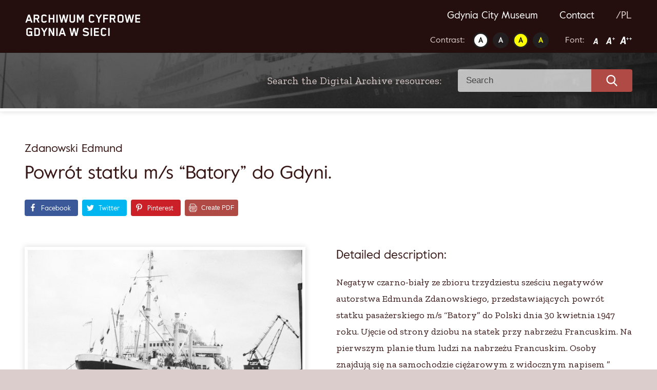

--- FILE ---
content_type: text/html; charset=UTF-8
request_url: https://www.gdyniawsieci.pl/en/powrot-statku-m-s-batory-do-gdyni-26/
body_size: 11221
content:
<!doctype html>
<html lang="en-GB" prefix="og: https://ogp.me/ns#">
<head>
	<meta charset="UTF-8">
	<meta name="viewport" content="width=device-width, initial-scale=1">
	<link rel="profile" href="https://gmpg.org/xfn/11">
	
<!-- Search Engine Optimisation by Rank Math - https://s.rankmath.com/home -->
<title>Powrót statku m/s &quot;Batory&quot; do Gdyni. - Gdynia w sieci</title>
<meta name="description" content="Negatyw czarno-biały ze zbioru trzydziestu sześciu negatywów autorstwa Edmunda Zdanowskiego, przedstawiających powrót statku pasażerskiego m/s &quot;Batory&quot; do"/>
<meta name="robots" content="index, follow, max-snippet:-1, max-video-preview:-1, max-image-preview:large"/>
<link rel="canonical" href="https://www.gdyniawsieci.pl/en/powrot-statku-m-s-batory-do-gdyni-26/" />
<meta property="og:locale" content="en_GB" />
<meta property="og:type" content="article" />
<meta property="og:title" content="Powrót statku m/s &quot;Batory&quot; do Gdyni. - Gdynia w sieci" />
<meta property="og:description" content="Negatyw czarno-biały ze zbioru trzydziestu sześciu negatywów autorstwa Edmunda Zdanowskiego, przedstawiających powrót statku pasażerskiego m/s &quot;Batory&quot; do" />
<meta property="og:url" content="https://www.gdyniawsieci.pl/en/powrot-statku-m-s-batory-do-gdyni-26/" />
<meta property="og:site_name" content="Gdynia w sieci" />
<meta property="article:section" content="Harbor" />
<meta property="og:image" content="https://www.gdyniawsieci.pl/wp-content/uploads/2020/09/MMG-HM-II-845-29.jpg" />
<meta property="og:image:secure_url" content="https://www.gdyniawsieci.pl/wp-content/uploads/2020/09/MMG-HM-II-845-29.jpg" />
<meta property="og:image:width" content="1400" />
<meta property="og:image:height" content="943" />
<meta property="og:image:alt" content="Powrót statku  m/s &#8220;Batory&#8221; do Gdyni." />
<meta property="og:image:type" content="image/jpeg" />
<meta property="article:published_time" content="2020-08-31T11:53:59+00:00" />
<meta name="twitter:card" content="summary_large_image" />
<meta name="twitter:title" content="Powrót statku m/s &quot;Batory&quot; do Gdyni. - Gdynia w sieci" />
<meta name="twitter:description" content="Negatyw czarno-biały ze zbioru trzydziestu sześciu negatywów autorstwa Edmunda Zdanowskiego, przedstawiających powrót statku pasażerskiego m/s &quot;Batory&quot; do" />
<meta name="twitter:image" content="https://www.gdyniawsieci.pl/wp-content/uploads/2020/09/MMG-HM-II-845-29.jpg" />
<meta name="twitter:label1" content="Written by" />
<meta name="twitter:data1" content="Amelia" />
<meta name="twitter:label2" content="Time to read" />
<meta name="twitter:data2" content="Less than a minute" />
<script type="application/ld+json" class="rank-math-schema">{"@context":"https://schema.org","@graph":[{"@type":["Person","Organization"],"@id":"https://www.gdyniawsieci.pl/#person","name":"Amelia"},{"@type":"WebSite","@id":"https://www.gdyniawsieci.pl/#website","url":"https://www.gdyniawsieci.pl","name":"Amelia","publisher":{"@id":"https://www.gdyniawsieci.pl/#person"},"inLanguage":"en-GB"},{"@type":"ImageObject","@id":"https://www.gdyniawsieci.pl/wp-content/uploads/2020/09/MMG-HM-II-845-29.jpg","url":"https://www.gdyniawsieci.pl/wp-content/uploads/2020/09/MMG-HM-II-845-29.jpg","width":"1400","height":"943","inLanguage":"en-GB"},{"@type":"WebPage","@id":"https://www.gdyniawsieci.pl/en/powrot-statku-m-s-batory-do-gdyni-26/#webpage","url":"https://www.gdyniawsieci.pl/en/powrot-statku-m-s-batory-do-gdyni-26/","name":"Powr\u00f3t statku m/s &quot;Batory&quot; do Gdyni. - Gdynia w sieci","datePublished":"2020-08-31T11:53:59+00:00","dateModified":"2020-08-31T11:53:59+00:00","isPartOf":{"@id":"https://www.gdyniawsieci.pl/#website"},"primaryImageOfPage":{"@id":"https://www.gdyniawsieci.pl/wp-content/uploads/2020/09/MMG-HM-II-845-29.jpg"},"inLanguage":"en-GB"},{"@type":"Person","@id":"https://www.gdyniawsieci.pl/en/author/amelia/","name":"Amelia","url":"https://www.gdyniawsieci.pl/en/author/amelia/","image":{"@type":"ImageObject","@id":"https://secure.gravatar.com/avatar/f098e101d78eaa6a4f43aed3da6817f3?s=96&amp;d=mm&amp;r=g","url":"https://secure.gravatar.com/avatar/f098e101d78eaa6a4f43aed3da6817f3?s=96&amp;d=mm&amp;r=g","caption":"Amelia","inLanguage":"en-GB"}},{"@type":"BlogPosting","headline":"Powr\u00f3t statku m/s &quot;Batory&quot; do Gdyni. - Gdynia w sieci","datePublished":"2020-08-31T11:53:59+00:00","dateModified":"2020-08-31T11:53:59+00:00","author":{"@id":"https://www.gdyniawsieci.pl/en/author/amelia/"},"publisher":{"@id":"https://www.gdyniawsieci.pl/#person"},"description":"Negatyw czarno-bia\u0142y ze zbioru trzydziestu sze\u015bciu negatyw\u00f3w autorstwa Edmunda Zdanowskiego, przedstawiaj\u0105cych powr\u00f3t statku pasa\u017cerskiego m/s &quot;Batory&quot; do","name":"Powr\u00f3t statku m/s &quot;Batory&quot; do Gdyni. - Gdynia w sieci","@id":"https://www.gdyniawsieci.pl/en/powrot-statku-m-s-batory-do-gdyni-26/#richSnippet","isPartOf":{"@id":"https://www.gdyniawsieci.pl/en/powrot-statku-m-s-batory-do-gdyni-26/#webpage"},"image":{"@id":"https://www.gdyniawsieci.pl/wp-content/uploads/2020/09/MMG-HM-II-845-29.jpg"},"inLanguage":"en-GB","mainEntityOfPage":{"@id":"https://www.gdyniawsieci.pl/en/powrot-statku-m-s-batory-do-gdyni-26/#webpage"}}]}</script>
<!-- /Rank Math WordPress SEO plugin -->

<link rel='dns-prefetch' href='//fonts.googleapis.com' />
<link rel='dns-prefetch' href='//s.w.org' />
		<!-- This site uses the Google Analytics by MonsterInsights plugin v9.11.1 - Using Analytics tracking - https://www.monsterinsights.com/ -->
		<!-- Note: MonsterInsights is not currently configured on this site. The site owner needs to authenticate with Google Analytics in the MonsterInsights settings panel. -->
					<!-- No tracking code set -->
				<!-- / Google Analytics by MonsterInsights -->
		<script type="text/javascript">
window._wpemojiSettings = {"baseUrl":"https:\/\/s.w.org\/images\/core\/emoji\/13.1.0\/72x72\/","ext":".png","svgUrl":"https:\/\/s.w.org\/images\/core\/emoji\/13.1.0\/svg\/","svgExt":".svg","source":{"concatemoji":"https:\/\/www.gdyniawsieci.pl\/wp-includes\/js\/wp-emoji-release.min.js?ver=5.9.12"}};
/*! This file is auto-generated */
!function(e,a,t){var n,r,o,i=a.createElement("canvas"),p=i.getContext&&i.getContext("2d");function s(e,t){var a=String.fromCharCode;p.clearRect(0,0,i.width,i.height),p.fillText(a.apply(this,e),0,0);e=i.toDataURL();return p.clearRect(0,0,i.width,i.height),p.fillText(a.apply(this,t),0,0),e===i.toDataURL()}function c(e){var t=a.createElement("script");t.src=e,t.defer=t.type="text/javascript",a.getElementsByTagName("head")[0].appendChild(t)}for(o=Array("flag","emoji"),t.supports={everything:!0,everythingExceptFlag:!0},r=0;r<o.length;r++)t.supports[o[r]]=function(e){if(!p||!p.fillText)return!1;switch(p.textBaseline="top",p.font="600 32px Arial",e){case"flag":return s([127987,65039,8205,9895,65039],[127987,65039,8203,9895,65039])?!1:!s([55356,56826,55356,56819],[55356,56826,8203,55356,56819])&&!s([55356,57332,56128,56423,56128,56418,56128,56421,56128,56430,56128,56423,56128,56447],[55356,57332,8203,56128,56423,8203,56128,56418,8203,56128,56421,8203,56128,56430,8203,56128,56423,8203,56128,56447]);case"emoji":return!s([10084,65039,8205,55357,56613],[10084,65039,8203,55357,56613])}return!1}(o[r]),t.supports.everything=t.supports.everything&&t.supports[o[r]],"flag"!==o[r]&&(t.supports.everythingExceptFlag=t.supports.everythingExceptFlag&&t.supports[o[r]]);t.supports.everythingExceptFlag=t.supports.everythingExceptFlag&&!t.supports.flag,t.DOMReady=!1,t.readyCallback=function(){t.DOMReady=!0},t.supports.everything||(n=function(){t.readyCallback()},a.addEventListener?(a.addEventListener("DOMContentLoaded",n,!1),e.addEventListener("load",n,!1)):(e.attachEvent("onload",n),a.attachEvent("onreadystatechange",function(){"complete"===a.readyState&&t.readyCallback()})),(n=t.source||{}).concatemoji?c(n.concatemoji):n.wpemoji&&n.twemoji&&(c(n.twemoji),c(n.wpemoji)))}(window,document,window._wpemojiSettings);
</script>
<style type="text/css">
img.wp-smiley,
img.emoji {
	display: inline !important;
	border: none !important;
	box-shadow: none !important;
	height: 1em !important;
	width: 1em !important;
	margin: 0 0.07em !important;
	vertical-align: -0.1em !important;
	background: none !important;
	padding: 0 !important;
}
</style>
	<style id='global-styles-inline-css' type='text/css'>
body{--wp--preset--color--black: #000000;--wp--preset--color--cyan-bluish-gray: #abb8c3;--wp--preset--color--white: #ffffff;--wp--preset--color--pale-pink: #f78da7;--wp--preset--color--vivid-red: #cf2e2e;--wp--preset--color--luminous-vivid-orange: #ff6900;--wp--preset--color--luminous-vivid-amber: #fcb900;--wp--preset--color--light-green-cyan: #7bdcb5;--wp--preset--color--vivid-green-cyan: #00d084;--wp--preset--color--pale-cyan-blue: #8ed1fc;--wp--preset--color--vivid-cyan-blue: #0693e3;--wp--preset--color--vivid-purple: #9b51e0;--wp--preset--gradient--vivid-cyan-blue-to-vivid-purple: linear-gradient(135deg,rgba(6,147,227,1) 0%,rgb(155,81,224) 100%);--wp--preset--gradient--light-green-cyan-to-vivid-green-cyan: linear-gradient(135deg,rgb(122,220,180) 0%,rgb(0,208,130) 100%);--wp--preset--gradient--luminous-vivid-amber-to-luminous-vivid-orange: linear-gradient(135deg,rgba(252,185,0,1) 0%,rgba(255,105,0,1) 100%);--wp--preset--gradient--luminous-vivid-orange-to-vivid-red: linear-gradient(135deg,rgba(255,105,0,1) 0%,rgb(207,46,46) 100%);--wp--preset--gradient--very-light-gray-to-cyan-bluish-gray: linear-gradient(135deg,rgb(238,238,238) 0%,rgb(169,184,195) 100%);--wp--preset--gradient--cool-to-warm-spectrum: linear-gradient(135deg,rgb(74,234,220) 0%,rgb(151,120,209) 20%,rgb(207,42,186) 40%,rgb(238,44,130) 60%,rgb(251,105,98) 80%,rgb(254,248,76) 100%);--wp--preset--gradient--blush-light-purple: linear-gradient(135deg,rgb(255,206,236) 0%,rgb(152,150,240) 100%);--wp--preset--gradient--blush-bordeaux: linear-gradient(135deg,rgb(254,205,165) 0%,rgb(254,45,45) 50%,rgb(107,0,62) 100%);--wp--preset--gradient--luminous-dusk: linear-gradient(135deg,rgb(255,203,112) 0%,rgb(199,81,192) 50%,rgb(65,88,208) 100%);--wp--preset--gradient--pale-ocean: linear-gradient(135deg,rgb(255,245,203) 0%,rgb(182,227,212) 50%,rgb(51,167,181) 100%);--wp--preset--gradient--electric-grass: linear-gradient(135deg,rgb(202,248,128) 0%,rgb(113,206,126) 100%);--wp--preset--gradient--midnight: linear-gradient(135deg,rgb(2,3,129) 0%,rgb(40,116,252) 100%);--wp--preset--duotone--dark-grayscale: url('#wp-duotone-dark-grayscale');--wp--preset--duotone--grayscale: url('#wp-duotone-grayscale');--wp--preset--duotone--purple-yellow: url('#wp-duotone-purple-yellow');--wp--preset--duotone--blue-red: url('#wp-duotone-blue-red');--wp--preset--duotone--midnight: url('#wp-duotone-midnight');--wp--preset--duotone--magenta-yellow: url('#wp-duotone-magenta-yellow');--wp--preset--duotone--purple-green: url('#wp-duotone-purple-green');--wp--preset--duotone--blue-orange: url('#wp-duotone-blue-orange');--wp--preset--font-size--small: 13px;--wp--preset--font-size--medium: 20px;--wp--preset--font-size--large: 36px;--wp--preset--font-size--x-large: 42px;}.has-black-color{color: var(--wp--preset--color--black) !important;}.has-cyan-bluish-gray-color{color: var(--wp--preset--color--cyan-bluish-gray) !important;}.has-white-color{color: var(--wp--preset--color--white) !important;}.has-pale-pink-color{color: var(--wp--preset--color--pale-pink) !important;}.has-vivid-red-color{color: var(--wp--preset--color--vivid-red) !important;}.has-luminous-vivid-orange-color{color: var(--wp--preset--color--luminous-vivid-orange) !important;}.has-luminous-vivid-amber-color{color: var(--wp--preset--color--luminous-vivid-amber) !important;}.has-light-green-cyan-color{color: var(--wp--preset--color--light-green-cyan) !important;}.has-vivid-green-cyan-color{color: var(--wp--preset--color--vivid-green-cyan) !important;}.has-pale-cyan-blue-color{color: var(--wp--preset--color--pale-cyan-blue) !important;}.has-vivid-cyan-blue-color{color: var(--wp--preset--color--vivid-cyan-blue) !important;}.has-vivid-purple-color{color: var(--wp--preset--color--vivid-purple) !important;}.has-black-background-color{background-color: var(--wp--preset--color--black) !important;}.has-cyan-bluish-gray-background-color{background-color: var(--wp--preset--color--cyan-bluish-gray) !important;}.has-white-background-color{background-color: var(--wp--preset--color--white) !important;}.has-pale-pink-background-color{background-color: var(--wp--preset--color--pale-pink) !important;}.has-vivid-red-background-color{background-color: var(--wp--preset--color--vivid-red) !important;}.has-luminous-vivid-orange-background-color{background-color: var(--wp--preset--color--luminous-vivid-orange) !important;}.has-luminous-vivid-amber-background-color{background-color: var(--wp--preset--color--luminous-vivid-amber) !important;}.has-light-green-cyan-background-color{background-color: var(--wp--preset--color--light-green-cyan) !important;}.has-vivid-green-cyan-background-color{background-color: var(--wp--preset--color--vivid-green-cyan) !important;}.has-pale-cyan-blue-background-color{background-color: var(--wp--preset--color--pale-cyan-blue) !important;}.has-vivid-cyan-blue-background-color{background-color: var(--wp--preset--color--vivid-cyan-blue) !important;}.has-vivid-purple-background-color{background-color: var(--wp--preset--color--vivid-purple) !important;}.has-black-border-color{border-color: var(--wp--preset--color--black) !important;}.has-cyan-bluish-gray-border-color{border-color: var(--wp--preset--color--cyan-bluish-gray) !important;}.has-white-border-color{border-color: var(--wp--preset--color--white) !important;}.has-pale-pink-border-color{border-color: var(--wp--preset--color--pale-pink) !important;}.has-vivid-red-border-color{border-color: var(--wp--preset--color--vivid-red) !important;}.has-luminous-vivid-orange-border-color{border-color: var(--wp--preset--color--luminous-vivid-orange) !important;}.has-luminous-vivid-amber-border-color{border-color: var(--wp--preset--color--luminous-vivid-amber) !important;}.has-light-green-cyan-border-color{border-color: var(--wp--preset--color--light-green-cyan) !important;}.has-vivid-green-cyan-border-color{border-color: var(--wp--preset--color--vivid-green-cyan) !important;}.has-pale-cyan-blue-border-color{border-color: var(--wp--preset--color--pale-cyan-blue) !important;}.has-vivid-cyan-blue-border-color{border-color: var(--wp--preset--color--vivid-cyan-blue) !important;}.has-vivid-purple-border-color{border-color: var(--wp--preset--color--vivid-purple) !important;}.has-vivid-cyan-blue-to-vivid-purple-gradient-background{background: var(--wp--preset--gradient--vivid-cyan-blue-to-vivid-purple) !important;}.has-light-green-cyan-to-vivid-green-cyan-gradient-background{background: var(--wp--preset--gradient--light-green-cyan-to-vivid-green-cyan) !important;}.has-luminous-vivid-amber-to-luminous-vivid-orange-gradient-background{background: var(--wp--preset--gradient--luminous-vivid-amber-to-luminous-vivid-orange) !important;}.has-luminous-vivid-orange-to-vivid-red-gradient-background{background: var(--wp--preset--gradient--luminous-vivid-orange-to-vivid-red) !important;}.has-very-light-gray-to-cyan-bluish-gray-gradient-background{background: var(--wp--preset--gradient--very-light-gray-to-cyan-bluish-gray) !important;}.has-cool-to-warm-spectrum-gradient-background{background: var(--wp--preset--gradient--cool-to-warm-spectrum) !important;}.has-blush-light-purple-gradient-background{background: var(--wp--preset--gradient--blush-light-purple) !important;}.has-blush-bordeaux-gradient-background{background: var(--wp--preset--gradient--blush-bordeaux) !important;}.has-luminous-dusk-gradient-background{background: var(--wp--preset--gradient--luminous-dusk) !important;}.has-pale-ocean-gradient-background{background: var(--wp--preset--gradient--pale-ocean) !important;}.has-electric-grass-gradient-background{background: var(--wp--preset--gradient--electric-grass) !important;}.has-midnight-gradient-background{background: var(--wp--preset--gradient--midnight) !important;}.has-small-font-size{font-size: var(--wp--preset--font-size--small) !important;}.has-medium-font-size{font-size: var(--wp--preset--font-size--medium) !important;}.has-large-font-size{font-size: var(--wp--preset--font-size--large) !important;}.has-x-large-font-size{font-size: var(--wp--preset--font-size--x-large) !important;}
</style>
<link rel='stylesheet' id='ok-google-fonts-css'  href='//fonts.googleapis.com/css2?family=Zilla+Slab%3Awght%40400%3B600&#038;display=swap&#038;subset=latin-ext&#038;ver=5.9.12' type='text/css' media='all' />
<link rel='stylesheet' id='ok-gallery-css'  href='https://www.gdyniawsieci.pl/wp-content/themes/gdynia/css/lightgallery.min.css?ver=5.9.12' type='text/css' media='all' />
<link rel='stylesheet' id='ok-style-css'  href='https://www.gdyniawsieci.pl/wp-content/themes/gdynia/css/style.css?ver=5.9.12' type='text/css' media='all' />
<script type='text/javascript' src='https://www.gdyniawsieci.pl/wp-includes/js/jquery/jquery.min.js?ver=3.6.0' id='jquery-core-js'></script>
<script type='text/javascript' src='https://www.gdyniawsieci.pl/wp-includes/js/jquery/jquery-migrate.min.js?ver=3.3.2' id='jquery-migrate-js'></script>
<link rel="https://api.w.org/" href="https://www.gdyniawsieci.pl/wp-json/" /><link rel="alternate" type="application/json" href="https://www.gdyniawsieci.pl/wp-json/wp/v2/posts/8570" /><meta name="generator" content="WordPress 5.9.12" />
<link rel='shortlink' href='https://www.gdyniawsieci.pl/?p=8570' />
<link rel="alternate" type="application/json+oembed" href="https://www.gdyniawsieci.pl/wp-json/oembed/1.0/embed?url=https%3A%2F%2Fwww.gdyniawsieci.pl%2Fen%2Fpowrot-statku-m-s-batory-do-gdyni-26%2F" />
<link rel="alternate" type="text/xml+oembed" href="https://www.gdyniawsieci.pl/wp-json/oembed/1.0/embed?url=https%3A%2F%2Fwww.gdyniawsieci.pl%2Fen%2Fpowrot-statku-m-s-batory-do-gdyni-26%2F&#038;format=xml" />
<link rel="alternate" href="https://www.gdyniawsieci.pl/powrot-statku-m-s-batory-do-gdyni-26/" hreflang="pl" />
<link rel="alternate" href="https://www.gdyniawsieci.pl/en/powrot-statku-m-s-batory-do-gdyni-26/" hreflang="en" />
<link rel="icon" href="https://www.gdyniawsieci.pl/wp-content/uploads/2020/12/favicon.ico" sizes="32x32" />
<link rel="icon" href="https://www.gdyniawsieci.pl/wp-content/uploads/2020/12/favicon.ico" sizes="192x192" />
<link rel="apple-touch-icon" href="https://www.gdyniawsieci.pl/wp-content/uploads/2020/12/favicon.ico" />
<meta name="msapplication-TileImage" content="https://www.gdyniawsieci.pl/wp-content/uploads/2020/12/favicon.ico" />
	<meta property="og:description" content="Sprawdź zasoby cyfrowego archiwum Gdynia w Sieci" />
	<!-- Global site tag (gtag.js) - Google Analytics -->

<script async src="https://www.googletagmanager.com/gtag/js?id=UA-111259031-1"></script>

<script>
window.dataLayer = window.dataLayer || [];
function gtag(){dataLayer.push(arguments);}
gtag('js', new Date());

gtag('config', 'UA-111259031-1');
</script>
</head>

<body class="post-template-default single single-post postid-8570 single-format-standard">

	<!-- LOADER -->
	<!-- <div id="loading-cover" class="loading-cover">
		<img src="https://www.gdyniawsieci.pl/wp-content/themes/gdynia/img/svg/logo.svg" alt="Gdynia w sieci">
	</div> -->

	<div id="page" class="site">

		<a class="skip-link" href="#main"> Go to content </a>



		<!-- MOBILE HEADER -->
		<div class="d-lg-none">
			<header class="main-header header-mobile">
  <div class="header-mobile__sticky">
    <div class="wrapper">
      <div class="header-mobile__row">

        <div class="header-mobile__left">
          <!-- LOGO -->
                    <div class="header-mobile__logo">
            <a href="https://www.gdyniawsieci.pl">
              <img src="https://www.gdyniawsieci.pl/wp-content/uploads/2020/08/logo.svg" alt="Gdynia w sieci">
            </a>
          </div>
        </div>


        <div class="header-mobile__right">

          <!-- HAMBURGER -->
          <div class="header-mobile__hamburger hamburger hamburger--spring">
      			<div class="hamburger-box">
      				<div class="hamburger-inner"></div>
      			</div>
      		</div>
        </div>

      </div>
    </div>



    <!-- MOBILE NAV -->
    <nav class="nav-mobile">
      <div class="container">
        <div class="menu-main-menu-en-container"><ul id="primary-menu" class="menu"><li id="menu-item-6686" class="menu-item menu-item-type-custom menu-item-object-custom menu-item-6686"><a target="_blank" rel="noopener" href="https://www.muzeumgdynia.pl/english-version/?lang=en">Gdynia City Museum</a></li>
<li id="menu-item-6689" class="menu-item menu-item-type-post_type menu-item-object-page menu-item-6689"><a href="https://www.gdyniawsieci.pl/en/contact/">Contact</a></li>
</ul></div>
        <div class="menu-languages-container"><ul id="languages-menu" class="menu"><li id="menu-item-6682-pl" class="lang-item lang-item-180 lang-item-pl lang-item-first menu-item menu-item-type-custom menu-item-object-custom menu-item-6682-pl"><a href="https://www.gdyniawsieci.pl/powrot-statku-m-s-batory-do-gdyni-26/" hreflang="pl-PL" lang="pl-PL">/PL</a></li>
</ul></div>

        <div class="wcag">
          <div class="wrapper">
            <div class="wcag__flex-wrapper">

              <div class="wcag__section  wcag__contrast">
                <span class="wcag__section__title"> Contrast:</span>
                <ul class="wcag__list">
                  <li><a class="set-contrast" data-setting="1" href=""> <img src="https://www.gdyniawsieci.pl/wp-content/themes/gdynia/img/contr_1.png" alt="Kontrast 1"> </a></li>
                  <li><a class="set-contrast" data-setting="2" href=""> <img src="https://www.gdyniawsieci.pl/wp-content/themes/gdynia/img/contr_2.png" alt="Kontrast 2"> </a></li>
                  <li><a class="set-contrast" data-setting="3" href=""> <img src="https://www.gdyniawsieci.pl/wp-content/themes/gdynia/img/contr_3.png" alt="Kontrast 3"> </a></li>
                  <li><a class="set-contrast" data-setting="4" href=""> <img src="https://www.gdyniawsieci.pl/wp-content/themes/gdynia/img/contr_4.png" alt="Kontrast 4"> </a></li>
                </ul>
              </div>

              <div class="wcag__section wcag__font">
                <span class="wcag__section__title">Font:</span>
                <ul class="wcag__list">
                  <li><a class="set-font-size" data-size="1" href=""> <img src="https://www.gdyniawsieci.pl/wp-content/themes/gdynia/img/a.png" alt="Czcionka 1"> </a></li>
                  <li><a class="set-font-size" data-size="2" href=""> <img src="https://www.gdyniawsieci.pl/wp-content/themes/gdynia/img/a_plus.png" alt="Czcionka 2"> </a></li>
                  <li><a class="set-font-size" data-size="3" href=""> <img src="https://www.gdyniawsieci.pl/wp-content/themes/gdynia/img/a_plus_plus.png" alt="Czcionka 3"> </a></li>
                </ul>
              </div>

            </div>
          </div>
        </div>

      </div>
    </nav>

  </div>

</header><!-- #masthead -->
		</div>

		<!-- DESKTOP HEADER -->
		<div class="d-none d-lg-block">
			<header class="main-header header-desktop wrapper">

  <!-- LOGO -->
    <a class="logo-link" href="https://www.gdyniawsieci.pl/en/">
    <img class="header-desktop__logo inject-me" src="https://www.gdyniawsieci.pl/wp-content/uploads/2020/08/logo.svg" alt="Gdynia w sieci">
  </a>



  <div>
    <!-- DESKTOP NAV -->
    <nav class="header-desktop__nav nav-desktop">
      <div class="menu-main-menu-en-container"><ul id="primary-menu" class="menu"><li class="menu-item menu-item-type-custom menu-item-object-custom menu-item-6686"><a target="_blank" rel="noopener" href="https://www.muzeumgdynia.pl/english-version/?lang=en">Gdynia City Museum</a></li>
<li class="menu-item menu-item-type-post_type menu-item-object-page menu-item-6689"><a href="https://www.gdyniawsieci.pl/en/contact/">Contact</a></li>
</ul></div>
      <div class="menu-languages-container"><ul id="languages-menu" class="menu"><li class="lang-item lang-item-180 lang-item-pl lang-item-first menu-item menu-item-type-custom menu-item-object-custom menu-item-6682-pl"><a href="https://www.gdyniawsieci.pl/powrot-statku-m-s-batory-do-gdyni-26/" hreflang="pl-PL" lang="pl-PL">/PL</a></li>
</ul></div>    </nav>


    <div class="wcag">
      <div class="wrapper">
        <div class="wcag__flex-wrapper">

          <div class="wcag__section  wcag__contrast">
            <span class="wcag__section__title"> Contrast:</span>
            <ul class="wcag__list">
              <li><a class="set-contrast" data-setting="1" href=""> <img src="https://www.gdyniawsieci.pl/wp-content/themes/gdynia/img/contr_1.png" alt="Kontrast 1"> </a></li>
              <li><a class="set-contrast" data-setting="2" href=""> <img src="https://www.gdyniawsieci.pl/wp-content/themes/gdynia/img/contr_2.png" alt="Kontrast 2"> </a></li>
              <li><a class="set-contrast" data-setting="3" href=""> <img src="https://www.gdyniawsieci.pl/wp-content/themes/gdynia/img/contr_3.png" alt="Kontrast 3"> </a></li>
              <li><a class="set-contrast" data-setting="4" href=""> <img src="https://www.gdyniawsieci.pl/wp-content/themes/gdynia/img/contr_4.png" alt="Kontrast 4"> </a></li>
            </ul>
          </div>

          <div class="wcag__section  wcag__contrast">
            <span class="wcag__section__title">Font:</span>
            <ul class="wcag__list">
              <li><a class="set-font-size" data-size="1" href=""> <img src="https://www.gdyniawsieci.pl/wp-content/themes/gdynia/img/a.png" alt="Czcionka 1"> </a></li>
              <li><a class="set-font-size" data-size="2" href=""> <img src="https://www.gdyniawsieci.pl/wp-content/themes/gdynia/img/a_plus.png" alt="Czcionka 2"> </a></li>
              <li><a class="set-font-size" data-size="3" href=""> <img src="https://www.gdyniawsieci.pl/wp-content/themes/gdynia/img/a_plus_plus.png" alt="Czcionka 3"> </a></li>
            </ul>
          </div>

        </div>
      </div>
    </div>
  </div>



</header>
		</div>



		<!-- SEARCH BAR - FRONT PAGE -->
				  <div class="search-bar-subpage wrapper">
		    <p class="search-bar-subpage__title zilla">Search the Digital Archive resources: </p>
		    <style>
  .search-form {
    display: block;
  }
  .search-main-field {
    display: flex;
  }
  .search-filters {
    display: flex;
  }
</style>

<form id="searchform" class="search-form" method="get" action="https://www.gdyniawsieci.pl/en/">
  <div class="search-main-field">

  <input type="text" class="search-field" name="s" placeholder="Search" value="">

  <label class="submit-label">
    <img src="https://www.gdyniawsieci.pl/wp-content/themes/gdynia/img/svg/search.svg" alt="search" class="inject-me">
    <input type="submit" value="">
  </label>
  </div>
  <input type="hidden" value="post" name="post_type">
    <input type="hidden" id="cat_name" name="category_name">
    <input type="hidden" id="cat_dates" name="dating">
    <input type="hidden" id="cat_collection" name="collection">
    <input type="hidden" id="cat_type" name="type">
    <input type="hidden" id="cat_type2" name="type2">
</form>
		  </div>
		

		<div id="content" class="site-content">

	<div id="primary" class="content-area">
		<main id="main" class="site-main">

		

		<article class="single-content">
			<div class="wrapper">
				<header>
											<h3 class="title-author"> Zdanowski Edmund </h3>
											<h1 class="headline">Powrót statku  m/s &#8220;Batory&#8221; do Gdyni.</h1>
						<div class="share-buttons">
														<div class="shared-counts-wrap shortcode style-block"><a href="https://www.facebook.com/sharer/sharer.php?u=https://www.gdyniawsieci.pl/en/powrot-statku-m-s-batory-do-gdyni-26/&amp;display=popup&amp;ref=plugin&amp;src=share_button" title="Share on Facebook"  target="_blank"  rel="nofollow noopener noreferrer"  class="shared-counts-button facebook shared-counts-no-count" data-postid="8570" data-social-network="Facebook" data-social-action="Share" data-social-target="https://www.gdyniawsieci.pl/en/powrot-statku-m-s-batory-do-gdyni-26/"><span class="shared-counts-icon-label"><span class="shared-counts-icon"><svg version="1.1" xmlns="http://www.w3.org/2000/svg" width="18.8125" height="32" viewBox="0 0 602 1024"><path d="M548 6.857v150.857h-89.714q-49.143 0-66.286 20.571t-17.143 61.714v108h167.429l-22.286 169.143h-145.143v433.714h-174.857v-433.714h-145.714v-169.143h145.714v-124.571q0-106.286 59.429-164.857t158.286-58.571q84 0 130.286 6.857z"></path></svg></span><span class="shared-counts-label">Facebook</span></span></a><a href="https://twitter.com/share?url=https://www.gdyniawsieci.pl/en/powrot-statku-m-s-batory-do-gdyni-26/&amp;text=Powr%C3%B3t%20statku%20%20m%2Fs%20%E2%80%9CBatory%E2%80%9D%20do%20Gdyni." title="Share on Twitter"  target="_blank"  rel="nofollow noopener noreferrer"  class="shared-counts-button twitter shared-counts-no-count" data-postid="8570" data-social-network="Twitter" data-social-action="Tweet" data-social-target="https://www.gdyniawsieci.pl/en/powrot-statku-m-s-batory-do-gdyni-26/"><span class="shared-counts-icon-label"><span class="shared-counts-icon"><svg version="1.1" xmlns="http://www.w3.org/2000/svg" width="29.71875" height="32" viewBox="0 0 951 1024"><path d="M925.714 233.143q-38.286 56-92.571 95.429 0.571 8 0.571 24 0 74.286-21.714 148.286t-66 142-105.429 120.286-147.429 83.429-184.571 31.143q-154.857 0-283.429-82.857 20 2.286 44.571 2.286 128.571 0 229.143-78.857-60-1.143-107.429-36.857t-65.143-91.143q18.857 2.857 34.857 2.857 24.571 0 48.571-6.286-64-13.143-106-63.714t-42-117.429v-2.286q38.857 21.714 83.429 23.429-37.714-25.143-60-65.714t-22.286-88q0-50.286 25.143-93.143 69.143 85.143 168.286 136.286t212.286 56.857q-4.571-21.714-4.571-42.286 0-76.571 54-130.571t130.571-54q80 0 134.857 58.286 62.286-12 117.143-44.571-21.143 65.714-81.143 101.714 53.143-5.714 106.286-28.571z"></path></svg></span><span class="shared-counts-label">Tweet</span></span></a><a href="https://pinterest.com/pin/create/button/?url=https://www.gdyniawsieci.pl/en/powrot-statku-m-s-batory-do-gdyni-26/&amp;media=https://www.gdyniawsieci.pl/wp-content/uploads/2020/09/MMG-HM-II-845-29.jpg&amp;description=Powrót statku  m/s &#8220;Batory&#8221; do Gdyni." title="Share on Pinterest"  target="_blank"  rel="nofollow noopener noreferrer"  class="shared-counts-button pinterest shared-counts-no-count" data-postid="8570" data-pin-do="none" data-social-network="Pinterest" data-social-action="Pin" data-social-target="https://www.gdyniawsieci.pl/en/powrot-statku-m-s-batory-do-gdyni-26/"><span class="shared-counts-icon-label"><span class="shared-counts-icon"><svg version="1.1" xmlns="http://www.w3.org/2000/svg" width="22.84375" height="32" viewBox="0 0 731 1024"><path d="M0 341.143q0-61.714 21.429-116.286t59.143-95.143 86.857-70.286 105.714-44.571 115.429-14.857q90.286 0 168 38t126.286 110.571 48.571 164q0 54.857-10.857 107.429t-34.286 101.143-57.143 85.429-82.857 58.857-108 22q-38.857 0-77.143-18.286t-54.857-50.286q-5.714 22.286-16 64.286t-13.429 54.286-11.714 40.571-14.857 40.571-18.286 35.714-26.286 44.286-35.429 49.429l-8 2.857-5.143-5.714q-8.571-89.714-8.571-107.429 0-52.571 12.286-118t38-164.286 29.714-116q-18.286-37.143-18.286-96.571 0-47.429 29.714-89.143t75.429-41.714q34.857 0 54.286 23.143t19.429 58.571q0 37.714-25.143 109.143t-25.143 106.857q0 36 25.714 59.714t62.286 23.714q31.429 0 58.286-14.286t44.857-38.857 32-54.286 21.714-63.143 11.429-63.429 3.714-56.857q0-98.857-62.571-154t-163.143-55.143q-114.286 0-190.857 74t-76.571 187.714q0 25.143 7.143 48.571t15.429 37.143 15.429 26 7.143 17.429q0 16-8.571 41.714t-21.143 25.714q-1.143 0-9.714-1.714-29.143-8.571-51.714-32t-34.857-54-18.571-61.714-6.286-60.857z"></path></svg></span><span class="shared-counts-label">Pin</span></span></a></div> 							<form method="post" target="_blank">
		<input type="hidden" name="post_iddd" value="8570">
		<input type="hidden" name="post_language" value="en_GB">
		<input type="submit" class="ok-create-pdf"  value="Create&nbsp;PDF">
	</form>						</div>


				</header>

				<section>
					<div class="row">

						<div class="col-xl-6">

							<div id="lightgallery" class="single-photos">
								
																	<div class="lightgallery__item" data-src="https://www.gdyniawsieci.pl/wp-content/uploads/2020/09/MMG-HM-II-845-29.jpg">
										<img src="https://www.gdyniawsieci.pl/wp-content/uploads/2020/09/MMG-HM-II-845-29-960x647.jpg" alt="" class="wp-post-image">
									</div>
								
								<div class="gallery">

									<div class="row">
																			</div>
								</div>
							</div>

							<div class="d-none d-xl-block">
								<div class="prev-next-posts">
  <div class="wrapper">

    <nav class="prev-next-posts-nav">
      <a href="https://www.gdyniawsieci.pl/en/powrot-statku-m-s-batory-do-gdyni-25/" class="btn"> &laquo; Previous object</a> <a href="https://www.gdyniawsieci.pl/en/powrot-statku-m-s-batory-do-gdyni-27/" class="btn">Next object &raquo;</a>    </nav>

  </div>
</div>
							</div>


						</div>


						<div class="col-xl-6">

							<!-- DESCRIPTION -->
							<h6 id="description" class="headline headline--sm mb24"> Detailed description:</h6>
							<div class="mb48">
								<p>Negatyw czarno-biały ze zbioru trzydziestu sześciu negatywów autorstwa Edmunda Zdanowskiego, przedstawiających powrót statku pasażerskiego m/s &#8220;Batory&#8221; do Polski dnia 30 kwietnia 1947 roku. Ujęcie od strony dziobu na statek przy nabrzeżu Francuskim. Na pierwszym planie tłum ludzi na nabrzeżu Francuskim. Osoby znajdują się na samochodzie ciężarowym z widocznym napisem &#8221; FILMOWA&#8221; oraz na daszku budki strażniczej. Po prawej stronie znajduje się częściowo widoczny dźwig portowy.</p>
							</div>

							<div class="post-more-info">

								<h6 id="description" class="headline headline--sm mb24"> Additional information:</h6>

								<!-- COLLECTION -->
								<div class="term-list">
									<p> Object belongs to the collection:</p>
									<a class="btn btn--xs" href="https://www.gdyniawsieci.pl/en/kolekcja/gdynia-through-the-lens-of-edmund-zdanowski/">Gdynia through the lens of Edmund Zdanowski</a>								</div>

								<!-- CATEGORIES -->
								<div class="term-list">
									<p>Object categories:</p>
									<a class="btn btn--xs" href="https://www.gdyniawsieci.pl/en/category/harbor/">Harbor</a> <a class="btn btn--xs" href="https://www.gdyniawsieci.pl/en/category/people/">People</a>								</div>

								<!-- DATING -->
																	<div class="term-list">
										<p> Period:</p>
										<a class="btn btn--xs" href="https://www.gdyniawsieci.pl/en/zakres-dat/1945-1949-en/">1945-1949</a>									</div>
								

								<!-- TYPE -->
																	<div class="term-list">
										<p> Technique:</p>
										<a class="btn btn--xs" href="https://www.gdyniawsieci.pl/en/technika/photography/">photography</a>									</div>
								
								<!-- TYPE2 -->
																	<div class="term-list">
										<p>Kind/type:</p>
										<a class="btn btn--xs" href="https://www.gdyniawsieci.pl/en/rodzaj/celluloid-negative/">Celluloid negative</a>									</div>
								

								<!-- AUTHOR -->
																	<p>Author: <span class="color">Zdanowski Edmund</span>
										</p>
								
								<!-- DATE -->
																	<p>Date: <span class="color">30.04.1947</span>
										</p>
								

								<!-- SIGNATURE -->
																	<p>Signature: <span class="color">MMG/HM/II/845/29</span>
										</p>
								

								<!-- DIMENSIONS -->
																	<p>Measurements: <span class="color">2,4 x 3,6 cm</span>
										</p>
								
								<!-- MATERIAL -->
																	<p>Material: <span class="color">celuloid</span>
										</p>
								

								<!-- LICENSE -->
																	<p>License: <span class="color">CC BY-NC-ND 3.0PL</span>
										</p>
															</div>

						</div>



					</div>


				</section>

				<div class="d-xl-none">
					<div class="prev-next-posts">
  <div class="wrapper">

    <nav class="prev-next-posts-nav">
      <a href="https://www.gdyniawsieci.pl/en/powrot-statku-m-s-batory-do-gdyni-25/" class="btn"> &laquo; Previous object</a> <a href="https://www.gdyniawsieci.pl/en/powrot-statku-m-s-batory-do-gdyni-27/" class="btn">Next object &raquo;</a>    </nav>

  </div>
</div>
				</div>

			</div>



						<div class="main-collections main-collections--single">
			

				<div class="wrapper">
					<h2 class="headline">Discover other collections:</h2>
				</div>


				<div class="wrapper wrapper--collections">
					

					<div id="owl-collection" class="owl-carousel owl-theme">

													<div class="item collection">
								<a href="https://www.gdyniawsieci.pl/en/kolekcja/gdynia-w-obiektywie-henryka-poddebskiego-negatywy-szklane-en/">
									<div class="collection__photo-wrapper">
										<div class="collection__photo">

											<div class="collection__photo__left">
												<div class="collection__photo-box" style="background-image: url('https://www.gdyniawsieci.pl/wp-content/uploads/2020/09/MMG-HM-II-527-125-400x281.jpg')"></div>
											</div>
											<div class="collection__photo__right">
												<div class="collection__photo-box" style="background-image: url('https://www.gdyniawsieci.pl/wp-content/uploads/2020/09/MMG-HM-II-527-1-400x253.jpg')"></div>
												<div class="collection__photo-box" style="background-image: url('https://www.gdyniawsieci.pl/wp-content/uploads/2020/09/MMG-HM-II-527-103-400x283.jpg')"></div>
											</div>
										</div>
									</div>
									<h4 class="headline headline--sm zilla"> Gdynia w obiektywie Henryka Poddębskiego - negatywy szklane (71)</h4>
								</a>
							</div>
													<div class="item collection">
								<a href="https://www.gdyniawsieci.pl/en/kolekcja/gdynia-port-during-world-war-ii/">
									<div class="collection__photo-wrapper">
										<div class="collection__photo">

											<div class="collection__photo__left">
												<div class="collection__photo-box" style="background-image: url('https://www.gdyniawsieci.pl/wp-content/uploads/2020/09/MMG-HM-II-537-9-1-400x296.jpg')"></div>
											</div>
											<div class="collection__photo__right">
												<div class="collection__photo-box" style="background-image: url('https://www.gdyniawsieci.pl/wp-content/uploads/2020/09/MMG-HM-II-535-3-1-400x259.jpg')"></div>
												<div class="collection__photo-box" style="background-image: url('https://www.gdyniawsieci.pl/wp-content/uploads/2020/09/MMG-HM-II-537-36-1-400x273.jpg')"></div>
											</div>
										</div>
									</div>
									<h4 class="headline headline--sm zilla"> Gdynia Port During World War II (104)</h4>
								</a>
							</div>
													<div class="item collection">
								<a href="https://www.gdyniawsieci.pl/en/kolekcja/gra-planszowa-darem-pomorza-dookola-swiata-en/">
									<div class="collection__photo-wrapper">
										<div class="collection__photo">

											<div class="collection__photo__left">
												<div class="collection__photo-box" style="background-image: url('https://www.gdyniawsieci.pl/wp-content/uploads/2020/09/MMG-HM-III-2720-1-1-400x208.jpg')"></div>
											</div>
											<div class="collection__photo__right">
												<div class="collection__photo-box" style="background-image: url('https://www.gdyniawsieci.pl/wp-content/uploads/2020/09/MMG-HM-III-2720-1-2-1-400x209.jpg')"></div>
												<div class="collection__photo-box" style="background-image: url('https://www.gdyniawsieci.pl/wp-content/uploads/2020/09/MMG-HM-III-2720-10-1-1-400x574.jpg')"></div>
											</div>
										</div>
									</div>
									<h4 class="headline headline--sm zilla"> Gra planszowa "Darem Pomorza Dookoła Świata" (4)</h4>
								</a>
							</div>
													<div class="item collection">
								<a href="https://www.gdyniawsieci.pl/en/kolekcja/orlowo-and-kolibki-in-postcards-until-1939/">
									<div class="collection__photo-wrapper">
										<div class="collection__photo">

											<div class="collection__photo__left">
												<div class="collection__photo-box" style="background-image: url('https://www.gdyniawsieci.pl/wp-content/uploads/2020/09/MMG-HM-II-3507-77-1-400x239.jpg')"></div>
											</div>
											<div class="collection__photo__right">
												<div class="collection__photo-box" style="background-image: url('https://www.gdyniawsieci.pl/wp-content/uploads/2020/09/MMG-HM-II-3507-45-1-400x250.jpg')"></div>
												<div class="collection__photo-box" style="background-image: url('https://www.gdyniawsieci.pl/wp-content/uploads/2020/09/MMG-HM-II-3507-3-1-400x257.jpg')"></div>
											</div>
										</div>
									</div>
									<h4 class="headline headline--sm zilla"> Orlowo and Kolibki in Postcards until 1939 (75)</h4>
								</a>
							</div>
													<div class="item collection">
								<a href="https://www.gdyniawsieci.pl/en/kolekcja/construction-of-the-port-in-wladyslawowo/">
									<div class="collection__photo-wrapper">
										<div class="collection__photo">

											<div class="collection__photo__left">
												<div class="collection__photo-box" style="background-image: url('https://www.gdyniawsieci.pl/wp-content/uploads/2020/09/MMG-HM-II-509-1-1-400x373.jpg')"></div>
											</div>
											<div class="collection__photo__right">
												<div class="collection__photo-box" style="background-image: url('https://www.gdyniawsieci.pl/wp-content/uploads/2020/09/MMG-HM-II-509-67-1-400x513.jpg')"></div>
												<div class="collection__photo-box" style="background-image: url('https://www.gdyniawsieci.pl/wp-content/uploads/2020/09/MMG-HM-II-509-53-1-400x281.jpg')"></div>
											</div>
										</div>
									</div>
									<h4 class="headline headline--sm zilla"> Construction of the Port in Władysławowo (76)</h4>
								</a>
							</div>
													<div class="item collection">
								<a href="https://www.gdyniawsieci.pl/en/kolekcja/zaklad-fotografii-uzytkowej-gdynia-lat-30-xx-wieku-na-kliszach-henryka-poddebskiego-en/">
									<div class="collection__photo-wrapper">
										<div class="collection__photo">

											<div class="collection__photo__left">
												<div class="collection__photo-box" style="background-image: url('https://www.gdyniawsieci.pl/wp-content/uploads/2020/09/MMG-HM-II-1281-161-1-400x265.jpg')"></div>
											</div>
											<div class="collection__photo__right">
												<div class="collection__photo-box" style="background-image: url('https://www.gdyniawsieci.pl/wp-content/uploads/2020/09/MMG-HM-II-1281-155-1-400x266.jpg')"></div>
												<div class="collection__photo-box" style="background-image: url('https://www.gdyniawsieci.pl/wp-content/uploads/2020/09/MMG-HM-II-1281-178-1-400x265.jpg')"></div>
											</div>
										</div>
									</div>
									<h4 class="headline headline--sm zilla"> Zakład Fotografii Użytkowej - Gdynia lat 30. XX wieku na kliszach Henryka Poddębskiego (51)</h4>
								</a>
							</div>
													<div class="item collection">
								<a href="https://www.gdyniawsieci.pl/en/kolekcja/historia-szkolnego-mundurka-en/">
									<div class="collection__photo-wrapper">
										<div class="collection__photo">

											<div class="collection__photo__left">
												<div class="collection__photo-box" style="background-image: url('https://www.gdyniawsieci.pl/wp-content/uploads/2020/09/MMG-HM-II-2149-1-400x249.jpg')"></div>
											</div>
											<div class="collection__photo__right">
												<div class="collection__photo-box" style="background-image: url('https://www.gdyniawsieci.pl/wp-content/uploads/2020/09/MMG-HM-II-511-2-1-400x293.jpg')"></div>
												<div class="collection__photo-box" style="background-image: url('https://www.gdyniawsieci.pl/wp-content/uploads/2020/09/MMG-HM-II-2133-70-1-400x246.jpg')"></div>
											</div>
										</div>
									</div>
									<h4 class="headline headline--sm zilla"> Historia szkolnego mundurka (29)</h4>
								</a>
							</div>
													<div class="item collection">
								<a href="https://www.gdyniawsieci.pl/en/kolekcja/a-sound-mind-in-a-sound-body-towarzystwo-gimnastyczne-sokol-falcon-gymnastics-society-in-gdynia/">
									<div class="collection__photo-wrapper">
										<div class="collection__photo">

											<div class="collection__photo__left">
												<div class="collection__photo-box" style="background-image: url('https://www.gdyniawsieci.pl/wp-content/uploads/2020/09/MMG-HM-II-1075-1-400x249.jpg')"></div>
											</div>
											<div class="collection__photo__right">
												<div class="collection__photo-box" style="background-image: url('https://www.gdyniawsieci.pl/wp-content/uploads/2020/09/MMG-HM-II-5424-400x282.jpg')"></div>
												<div class="collection__photo-box" style="background-image: url('https://www.gdyniawsieci.pl/wp-content/uploads/2020/09/MMG-HM-II-1078-1-400x302.jpg')"></div>
											</div>
										</div>
									</div>
									<h4 class="headline headline--sm zilla"> ?A Sound Mind in a Sound Body? ? Towarzystwo Gimnastyczne ?Sokół?/ ?Falcon? Gymnastics Society in Gdynia (25)</h4>
								</a>
							</div>
													<div class="item collection">
								<a href="https://www.gdyniawsieci.pl/en/kolekcja/baltic-mini-textile-gdynia-baltic-mini-textile-gdynia-former-international-baltic-mini-textile-triennial-dawniej-miedzynarodowe-nadbaltyckie-triennale-miniatury-tkackiej-en/">
									<div class="collection__photo-wrapper">
										<div class="collection__photo">

											<div class="collection__photo__left">
												<div class="collection__photo-box" style="background-image: url('https://www.gdyniawsieci.pl/wp-content/uploads/2020/09/MMG-SZ-2143-4-400x499.jpg')"></div>
											</div>
											<div class="collection__photo__right">
												<div class="collection__photo-box" style="background-image: url('https://www.gdyniawsieci.pl/wp-content/uploads/2020/09/MMG-SZ-2156-400x396.jpg')"></div>
												<div class="collection__photo-box" style="background-image: url('https://www.gdyniawsieci.pl/wp-content/uploads/2020/09/MMG-SZ-2169-1-400x288.jpg')"></div>
											</div>
										</div>
									</div>
									<h4 class="headline headline--sm zilla"> BALTIC MINI TEXTILE GDYNIA ? former International Baltic Mini Textile Triennial (48)</h4>
								</a>
							</div>
						
					</div>
				</div>

			</div>

		





		</article>





		
		</main><!-- #main -->
	</div><!-- #primary -->

	</div> <!-- #content -->


	<footer class="footer">
		<div class="wrapper">
			<div class="footer-row">

				<address class="footer-address">
					<div class="footer-logos">
						<a href="https://www.muzeumgdynia.pl/" target="_blank">
														<img src="https://www.gdyniawsieci.pl/wp-content/uploads/2020/08/mmg.png" alt="Muzeum Miasta Gdynia">
						</a>
						<a href="https://www.gdynia.pl/" target="_blank">
														<img src="https://www.gdyniawsieci.pl/wp-content/uploads/2020/08/gdynia.png" alt="Gdynia">
						</a>
					</div>

					<p>Muzeum Miasta Gdyni</p>
					<p>ul. Zawiszy Czarnego I</p>
					<p>81-374 Gdynia, NIP: 587-010-19-73 </p>

				</address>

				<div class="footer-right">

					<nav class="nav-footer">
				    <div class="menu-footer-menu-en-container"><ul id="footer-menu" class="menu"><li id="menu-item-6695" class="menu-item menu-item-type-post_type menu-item-object-page menu-item-6695"><a href="https://www.gdyniawsieci.pl/en/privacy-protection/">Privacy protection</a></li>
<li id="menu-item-6692" class="menu-item menu-item-type-custom menu-item-object-custom menu-item-6692"><a target="_blank" rel="noopener" href="http://mapa.gdyniawsieci.pl/">Three Decades of Gdynia</a></li>
<li id="menu-item-6693" class="menu-item menu-item-type-custom menu-item-object-custom menu-item-6693"><a target="_blank" rel="noopener" href="https://www.muzeumgdynia.pl/english-version/?lang=en">Gdynia City Museum</a></li>
<li id="menu-item-6694" class="menu-item menu-item-type-post_type menu-item-object-page menu-item-6694"><a href="https://www.gdyniawsieci.pl/en/contact/">Contact</a></li>
</ul></div>				  </nav>

					<p>Created with passion by <a href="https://314.pl/" target="_blank">314.pl</a> </p>
					<p>&copy; 2026 Muzeum Miasta Gdyni - Instytucja kultury miasta Gdyni </p>

				</div>


			</div>
		</div>
	</footer><!-- #colophon -->

	<!-- SCROLL UP -->
	<!-- <div class="scroll-up">
		<span class="glyphicon glyphicon-chevron-up" aria-hidden="true"></span>
	</div> -->

	<!-- POPUPS -->
	
</div><!-- #page -->

<link rel='stylesheet' id='shared-counts-css'  href='https://www.gdyniawsieci.pl/wp-content/plugins/shared-counts/assets/css/shared-counts.min.css?ver=1.4.1' type='text/css' media='all' />
<script type='text/javascript' src='https://www.gdyniawsieci.pl/wp-content/themes/gdynia/js/svg-injector.min.js' id='ok-injector-svg-js'></script>
<script type='text/javascript' src='https://www.gdyniawsieci.pl/wp-content/themes/gdynia/js/owl.carousel.min.js' id='ok-owl-carousel-js'></script>
<script type='text/javascript' src='https://www.gdyniawsieci.pl/wp-content/themes/gdynia/js/lightgallery-all.min.js' id='ok-gallery-js-js'></script>
<script type='text/javascript' id='ok-script-js-extra'>
/* <![CDATA[ */
var okData = {"site_url":"https:\/\/www.gdyniawsieci.pl","theme_folder_name":"gdynia","template_directory_uri":"https:\/\/www.gdyniawsieci.pl\/wp-content\/themes\/gdynia"};
/* ]]> */
</script>
<script type='text/javascript' src='https://www.gdyniawsieci.pl/wp-content/themes/gdynia/js/script.js' id='ok-script-js'></script>
<script type='text/javascript' id='shared-counts-js-extra'>
/* <![CDATA[ */
var shared_counts = {"email_fields_required":"Please complete out all 3 fields to email this article.","email_sent":"Article successfully shared.","ajaxurl":"https:\/\/www.gdyniawsieci.pl\/wp-admin\/admin-ajax.php","social_tracking":"1"};
/* ]]> */
</script>
<script type='text/javascript' src='https://www.gdyniawsieci.pl/wp-content/plugins/shared-counts/assets/js/shared-counts.min.js?ver=1.4.1' id='shared-counts-js'></script>
    <script type="text/javascript">
        jQuery(document).ready(function ($) {

            for (let i = 0; i < document.forms.length; ++i) {
                let form = document.forms[i];
				if ($(form).attr("method") != "get") { $(form).append('<input type="hidden" name="hz-piLTcus" value="jAGo9D28YV" />'); }
if ($(form).attr("method") != "get") { $(form).append('<input type="hidden" name="bYiCcKwTRxk_" value="Z1KLbyeo" />'); }
if ($(form).attr("method") != "get") { $(form).append('<input type="hidden" name="OIMethEBC_GdW" value="jSb1erOC" />'); }
if ($(form).attr("method") != "get") { $(form).append('<input type="hidden" name="pdVAsEDQWIPe" value="roN26w" />'); }
            }

            $(document).on('submit', 'form', function () {
				if ($(this).attr("method") != "get") { $(this).append('<input type="hidden" name="hz-piLTcus" value="jAGo9D28YV" />'); }
if ($(this).attr("method") != "get") { $(this).append('<input type="hidden" name="bYiCcKwTRxk_" value="Z1KLbyeo" />'); }
if ($(this).attr("method") != "get") { $(this).append('<input type="hidden" name="OIMethEBC_GdW" value="jSb1erOC" />'); }
if ($(this).attr("method") != "get") { $(this).append('<input type="hidden" name="pdVAsEDQWIPe" value="roN26w" />'); }
                return true;
            });

            jQuery.ajaxSetup({
                beforeSend: function (e, data) {

                    if (data.type !== 'POST') return;

                    if (typeof data.data === 'object' && data.data !== null) {
						data.data.append("hz-piLTcus", "jAGo9D28YV");
data.data.append("bYiCcKwTRxk_", "Z1KLbyeo");
data.data.append("OIMethEBC_GdW", "jSb1erOC");
data.data.append("pdVAsEDQWIPe", "roN26w");
                    }
                    else {
                        data.data = data.data + '&hz-piLTcus=jAGo9D28YV&bYiCcKwTRxk_=Z1KLbyeo&OIMethEBC_GdW=jSb1erOC&pdVAsEDQWIPe=roN26w';
                    }
                }
            });

        });
    </script>
	
</body>
</html>
